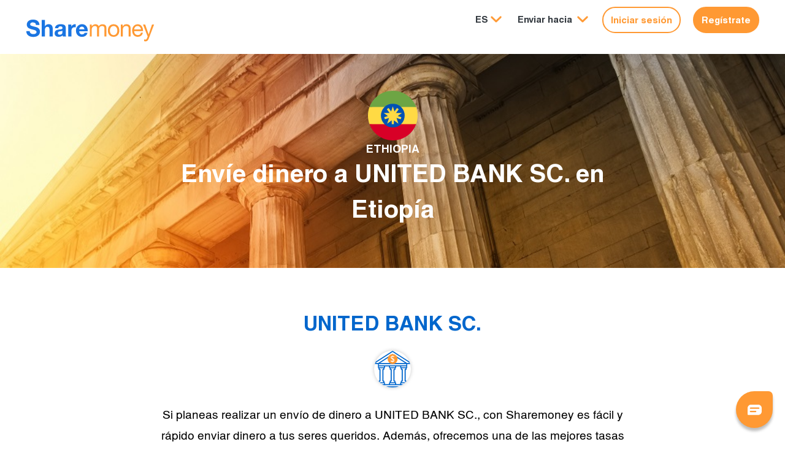

--- FILE ---
content_type: text/html;charset=UTF-8
request_url: https://www.sharemoney.com/us/es/ethiopia/delivery-methods/bank-deposit/bank-35000
body_size: 5910
content:




























<!DOCTYPE html>
<html lang="es">

<head>
    
  <meta http-equiv="content-type" content="text/html; charset=UTF-8">
  <meta charset="utf-8">
  <meta http-equiv="X-UA-Compatible" content="IE=edge">
  <meta name="viewport" content="width=device-width, initial-scale=1, maximum-scale=1, user-scalable=no">
  
  
  
  
  <link rel="stylesheet" href="/assets/1/css/style.css?v=-549565002">
  
    <link rel="icon" type="image/x-icon" href="/favicon.ico">
  
  
  
  
  <title>Envía dinero a UNITED BANK SC. en Etiopía | Sharemoney</title>
  
  <meta name="description" content="Envía dinero a UNITED BANK SC. en Etiopía. Sharemoney te permite transferir dinero en línea a UNITED BANK SC. y otros bancos en Etiopía.">
  
  
    <meta name="author" content="Sharemoney">
    
    <meta property="og:title" content="Envía dinero a UNITED BANK SC. en Etiopía | Sharemoney" />
    <meta property="og:type" content="website" />
    <meta property="og:url" content="https://www.sharemoney.com" />
    <meta property="og:image" content="https://www.sharemoney.com/assets/1/images/sharemoney.png" />
    <meta property="og:description" content="Envía dinero a UNITED BANK SC. en Etiopía. Sharemoney te permite transferir dinero en línea a UNITED BANK SC. y otros bancos en Etiopía." />
    <meta property="og:site_name" content="Sharemoney" />
    
    <meta name="twitter:card" content="summary" />
    <meta name="twitter:site" content="@SharemoneyNow" />
    <meta name="twitter:title" content="Envía dinero a UNITED BANK SC. en Etiopía | Sharemoney" />
    <meta name="twitter:description" content="Envía dinero a UNITED BANK SC. en Etiopía. Sharemoney te permite transferir dinero en línea a UNITED BANK SC. y otros bancos en Etiopía." />
    <meta name="twitter:image" content="https://www.sharemoney.com/assets/1/images/sharemoney.png" />
  
  
  <link rel="canonical" href="https://www.sharemoney.com/us/es/ethiopia/delivery-methods/bank-deposit/bank-35000" />
  
  




























  <link rel="apple-touch-icon" sizes="180x180" href="/fav/apple-touch-icon.png?v=1">
  <link rel="icon" type="image/png" sizes="32x32" href="/fav/favicon-32x32.png?v=1">
  <link rel="icon" type="image/png" sizes="16x16" href="/fav/favicon-16x16.png?v=1">
  <link rel="manifest" href="/fav/site.webmanifest?v=1">
  <link rel="mask-icon" href="/fav/safari-pinned-tab.svg?v=1" color="#06c">
  <link rel="shortcut icon" href="/fav/favicon.ico?v=1">
  <meta name="apple-mobile-web-app-title" content="Sharemoney">
  <meta name="application-name" content="Sharemoney">
  <meta name="msapplication-TileColor" content="#f93">
  <meta name="msapplication-config" content="/fav/browserconfig.xml?v=1">
  <meta name="theme-color" content="#fff">




  


























    

  
  
  <script>
      window.dataLayer = window.dataLayer || [];
      window.dataLayer.push({
        
        
        
        
          'customerId' : '',
          'sessionId' : 'AFFD7E28CB9D14D9CF532B65167258E9',
          'corridor' : '',
          'hitTimestamp' : '2026-01-17 15:39:21'
      });
        
      
    </script>


  
  
  
  
    <style>
      
      div.osano-cm-info__info-views.osano-cm-info-views.osano-cm-info-views--position_0 > div > ul > li:last-child {
        display: none;
      }
    </style>
  

</head>

<body>
































































<div id="wrapper" class=" ">
  
    
    
    
    
    <header id="header" class="promo-header">
      <div class="container-fluid header-top">
        <div class="row h-100 align-items-start">
          <div class="col-auto logo-wrap logo-brands">
            <a href="/us/es/home">
              <img src="/assets/1/images/sharemoney-logo.svg?v=5" alt="logo">
            </a>
          </div>
            
          <div class="col sec-col-fix">

            <nav id="nav">
              <ul class="nav justify-content-end">

                <li class="nav-item dropdown">
                  <button class="nav-link dropdown-toggle" id="navbarDropdown" role="button" data-toggle="dropdown"
                          aria-haspopup="true" aria-expanded="false">ES</button>
                  <div class="lang-select dropdown-menu"
                       aria-labelledby="navbarDropdown">
                    
                      <a class="dropdown-item" href="/us/en/ethiopia/delivery-methods/bank-deposit/bank-35000">English</a>
                    
                      <a class="dropdown-item" href="/us/es/ethiopia/delivery-methods/bank-deposit/bank-35000">Español</a>
                    
                      <a class="dropdown-item" href="/us/fr/ethiopia/delivery-methods/bank-deposit/bank-35000">Français</a>
                    
                      <a class="dropdown-item" href="/us/pt/ethiopia/delivery-methods/bank-deposit/bank-35000">Português</a>
                    
                      <a class="dropdown-item" href="/us/vi/ethiopia/delivery-methods/bank-deposit/bank-35000">Tiếng việt</a>
                    
                  </div>
                </li>
                
                  <li class="nav-item dropdown mega-menu">
                    <button class="nav-link dropdown-toggle" id="navbarDropdown-sendto" role="button"
                            data-toggle="dropdown" aria-haspopup="true" aria-expanded="false">
                       <span class="dropdown-label">
                         
                         Enviar hacia
                       </span>
                    </button>
                    <div class="dropdown-menu country-select" aria-labelledby="navbarDropdown-sendto">
                      <div class="accordion" id="accordion-sendto">
                        <div class="row">
                          
                            <div class="col">
                              <div class="drop-accordion">
                                <h5 class="mb-0">
                                  <button class="btn btn-link" type="button" data-toggle="collapse"
                                          data-target="#cont-0" aria-expanded="false"
                                          aria-controls="cont-0">
                                    América Central
                                  </button>
                                </h5>
                                <div id="cont-0" class="collapse" data-parent="#accordion-sendto">
                                  <ul>
                                    
                                      <li><a href="/us/es/costa-rica" class="dropdown-item">
                                        Costa Rica
                                      </a></li>
                                    
                                      <li><a href="/us/es/el-salvador" class="dropdown-item">
                                        El Salvador
                                      </a></li>
                                    
                                      <li><a href="/us/es/guatemala" class="dropdown-item">
                                        Guatemala
                                      </a></li>
                                    
                                      <li><a href="/us/es/haiti" class="dropdown-item">
                                        Haití
                                      </a></li>
                                    
                                      <li><a href="/us/es/honduras" class="dropdown-item">
                                        Honduras
                                      </a></li>
                                    
                                      <li><a href="/us/es/mexico" class="dropdown-item">
                                        México
                                      </a></li>
                                    
                                      <li><a href="/us/es/panama" class="dropdown-item">
                                        Panamá
                                      </a></li>
                                    
                                      <li><a href="/us/es/dominican-republic" class="dropdown-item">
                                        República Dominicana
                                      </a></li>
                                    
                                  </ul>
                                </div>
                              </div>
                            </div>
                          
                            <div class="col">
                              <div class="drop-accordion">
                                <h5 class="mb-0">
                                  <button class="btn btn-link" type="button" data-toggle="collapse"
                                          data-target="#cont-1" aria-expanded="false"
                                          aria-controls="cont-1">
                                    Asia
                                  </button>
                                </h5>
                                <div id="cont-1" class="collapse" data-parent="#accordion-sendto">
                                  <ul>
                                    
                                      <li><a href="/us/es/philippines" class="dropdown-item">
                                        Filipinas
                                      </a></li>
                                    
                                      <li><a href="/us/es/nepal" class="dropdown-item">
                                        Nepal
                                      </a></li>
                                    
                                      <li><a href="/us/es/pakistan" class="dropdown-item">
                                        Pakistán
                                      </a></li>
                                    
                                      <li><a href="/us/es/sri-lanka" class="dropdown-item">
                                        Sri Lanka
                                      </a></li>
                                    
                                      <li><a href="/us/es/vietnam" class="dropdown-item">
                                        Vietnam
                                      </a></li>
                                    
                                  </ul>
                                </div>
                              </div>
                            </div>
                          
                            <div class="col">
                              <div class="drop-accordion">
                                <h5 class="mb-0">
                                  <button class="btn btn-link" type="button" data-toggle="collapse"
                                          data-target="#cont-2" aria-expanded="false"
                                          aria-controls="cont-2">
                                    la América del Sur
                                  </button>
                                </h5>
                                <div id="cont-2" class="collapse" data-parent="#accordion-sendto">
                                  <ul>
                                    
                                      <li><a href="/us/es/brazil" class="dropdown-item">
                                        Brasil
                                      </a></li>
                                    
                                      <li><a href="/us/es/colombia" class="dropdown-item">
                                        Colombia
                                      </a></li>
                                    
                                      <li><a href="/us/es/ecuador" class="dropdown-item">
                                        Ecuador
                                      </a></li>
                                    
                                  </ul>
                                </div>
                              </div>
                            </div>
                          
                            <div class="col">
                              <div class="drop-accordion">
                                <h5 class="mb-0">
                                  <button class="btn btn-link" type="button" data-toggle="collapse"
                                          data-target="#cont-3" aria-expanded="false"
                                          aria-controls="cont-3">
                                    África
                                  </button>
                                </h5>
                                <div id="cont-3" class="collapse" data-parent="#accordion-sendto">
                                  <ul>
                                    
                                      <li><a href="/us/es/benin" class="dropdown-item">
                                        Benín
                                      </a></li>
                                    
                                      <li><a href="/us/es/burkina-faso" class="dropdown-item">
                                        Burkina Faso
                                      </a></li>
                                    
                                      <li><a href="/us/es/cape-verde" class="dropdown-item">
                                        Cabo Verde
                                      </a></li>
                                    
                                      <li><a href="/us/es/cameroon" class="dropdown-item">
                                        Camerún
                                      </a></li>
                                    
                                      <li><a href="/us/es/ivory-coast" class="dropdown-item">
                                        Costa De Marfil
                                      </a></li>
                                    
                                      <li><a href="/us/es/ethiopia" class="dropdown-item">
                                        Etiopía
                                      </a></li>
                                    
                                      <li><a href="/us/es/gambia" class="dropdown-item">
                                        Gambia
                                      </a></li>
                                    
                                      <li><a href="/us/es/ghana" class="dropdown-item">
                                        Ghana
                                      </a></li>
                                    
                                      <li><a href="/us/es/guinea" class="dropdown-item">
                                        Guinea
                                      </a></li>
                                    
                                      <li><a href="/us/es/kenya" class="dropdown-item">
                                        Kenia
                                      </a></li>
                                    
                                      <li><a href="/us/es/liberia" class="dropdown-item">
                                        Liberia
                                      </a></li>
                                    
                                      <li><a href="/us/es/mali" class="dropdown-item">
                                        Malí
                                      </a></li>
                                    
                                      <li><a href="/us/es/mauritania" class="dropdown-item">
                                        Mauritania
                                      </a></li>
                                    
                                      <li><a href="/us/es/nigeria" class="dropdown-item">
                                        Nigeria
                                      </a></li>
                                    
                                      <li><a href="/us/es/senegal" class="dropdown-item">
                                        Senegal
                                      </a></li>
                                    
                                      <li><a href="/us/es/sierra-leone" class="dropdown-item">
                                        Sierra Leona
                                      </a></li>
                                    
                                      <li><a href="/us/es/togo" class="dropdown-item">
                                        Togo
                                      </a></li>
                                    
                                  </ul>
                                </div>
                              </div>
                            </div>
                          
                        </div>
                      </div>
                    </div>
                  </li>
                
                
                <li>
                  <a href="/us/es/user/login" class="btn btn-sm btn-secondary thick-btn border-btn btn-login-nav">
                    Iniciar sesión
                  </a>
                </li>
                <li>
                  <a href="/us/es/user/signup" class="btn btn-sm btn-primary btn-primary2 thick-btn">
                    Regístrate
                  </a>
                </li>
              </ul>
            </nav>
              
              
          </div>
            
        
        </div>
      
      </div>
    </header>
    
    
  
  
  

  


  



























<main id="main" class="no-gutter deposit-single-page">
<section class="banner area-banner">
  <div class="container">
    <div class="d-flex w-100 banner-caption justify-content-center text-center">
      <div class="text-white text-holder">
        <figure class="area-logo">
          
          <svg>
            <use href="/assets/1/images/sprites/flags-circ.svg#eth"></use>
          </svg>
          <figcaption class="text-uppercase area-name">Ethiopia</figcaption>
        </figure>
        
        <h1 class="display-1">Envíe dinero a UNITED BANK SC. en <span class='text-nowrap'>Etiopía</span></h1>
      </div>
    </div>
  </div>
</section>

<section class="text-box cash-pickup-network text-center">
  <div class="container">
    <h2 class="h1 blue-text">UNITED BANK SC.</h2>
    <div class="cash-pickup-network-logo circle-logo-holder">
    
    
      
      
        <img src="/assets/1/images/bank.svg" alt="Bank Logo">
      
    </div>
    <p class="body-2">Si planeas realizar un envío de dinero  a UNITED BANK SC., con Sharemoney es fácil y rápido enviar dinero a tus seres queridos. Además, ofrecemos una de las mejores tasas de cambio en el mercado.</p>
    
    <div class="support-team-icon">
      <img src="/assets/1/images/icon-fulltime.svg" alt="24/7">
      <p class="body-3">
        <strong>Deposito Bancario 24/7
        </strong>
      </p>
    </div>
    
    
    
  </div>
</section>

<section class="blue-block easy-step-block text-white">
  <div class="container container-lg">
    <div class="heading-wrap text-center">
      <h2 class="h1">Cómo enviar a UNITED BANK SC.</h2>
    </div>
    <div class="row justify-content-center">
      <div class="col-auto col-sm-4 text-center">
        <div class="block-holder">
          <span class="img-wrap"><img src="/assets/1/images/icon-create-account.svg" alt="Create Account"></span>
          <h3 class="body-2">Crear cuenta</h3>
          <p class="body-2">Toma 60 segundos crear una cuenta gratis.</p>
        </div>
      </div>
      <div class="col-auto col-sm-4 text-center">
        <div class="block-holder">
          <span class="img-wrap"><img src="/assets/1/images/icon-send-money.svg" alt="Send Money"></span>
          <h3 class="body-2">Enviar dinero</h3>
          <p class="body-2">Entre su pago y la informacion del Beneficiario.</p>
        </div>
      </div>
      <div class="col-auto col-sm-4 text-center">
        <div class="block-holder">
          <span class="img-wrap"><img src="/assets/1/images/icon-track-money.svg" alt="Track Money"></span>
          <h3 class="body-2">Rastrear dinero</h3>
          <p class="body-2">Recibe notificaciones y usa nuestro rastreador de dinero.</p>
        </div>
      </div>
    </div>
  </div>
</section>

<section class="text-box text-center get-start-btm">
  <div class="container container-lg">
    <!-- <i18n-comment code="sendToPayerInCountry" text="{0} is the payer, {1} is the country. E.g. 'Send to Electra in Mexico'" /> -->
    <h2 class="h1 blue-text">Enviar a UNITED BANK SC. en <span class='text-nowrap'>Ethiopia</span></h2>
    <div class="btn-holder">
      <a href="/us/es/user/signup" class="btn btn-primary">Comenzar</a>
    </div>
  </div>
</section>

<section class="text-box blue-block text-white text-center bottom-section">
  <div class="container">
    <h2 class="h1">Envío de dinero seguro y confiable</h2>
    <p class="body-1">Sharemoney está regulado por el gobierno federal y estatal, utiliza la seguridad SSL de validación extendida para proteger tu información financiera.</p>
      



























<div class="oval-logo-box">
  <ul class="list-inline">
    <li class="list-inline-item">
      <div class="circle-logo-holder"><img src="/assets/1/images/ny-department-of-financial-services.png" alt="Department of financial services" loading="lazy"></div>
    </li>
    <li class="list-inline-item">
      <div class="circle-logo-holder"><img src="/assets/1/images/godady-verify-security.svg" alt="godady verfiy security" loading="lazy"></div>
    </li>
    <li class="list-inline-item">
      <div class="circle-logo-holder"><img src="/assets/1/images/macafe-secure.svg" alt="Mcafee secure" loading="lazy"></div>
    </li>
    <li class="list-inline-item">
      <div class="circle-logo-holder"><img src="/assets/1/images/tx-department-of-banking.png" alt="Department of banking" loading="lazy"></div>
    </li>
    <li class="list-inline-item">
      <div class="circle-logo-holder"><img src="/assets/1/images/visa.svg" alt="Visa" loading="lazy"></div>
    </li>
    <li class="list-inline-item">
      <div class="circle-logo-holder"><img src="/assets/1/images/mastercard.svg" alt="Mastercard" loading="lazy"></div>
    </li>
    <li class="list-inline-item">
      <div class="circle-logo-holder"><img src="/assets/1/images/us-department-of-treasury.svg" alt="Department of treasury" loading="lazy"></div>
    </li>
  </ul>
</div>

  </div>
</section>
</main>
  
  































  
    <footer id="footer">
      <div class="footer-top">
        <div class="container">
          <div class="footer-column-container">
            <div class="footer-column">
              <h6>
                Transferencias de dinero internacional
              </h6>
              <!-- TODO Add a text field with auto complete here -->
              <span class="label-text body-4 d-block mb-4">Enviar dinero a ...</span>
              <div class="dropdown">
                <button class="dropdown-toggle d-block" id="countryDropdown" role="button" data-toggle="dropdown"
                        aria-haspopup="true" aria-expanded="false">
                    
                  País
                </button>
                <div class="dropdown-menu scrollable-menu" aria-labelledby="countryDropdown">
                  <div id="countryDropDownList-id"></div>
                </div>
              </div>
              <figure class="img-wrap">
                
                
                  <a href="https://37pgr.app.link/app-download" target="_blank" class="logo-app-store"><img
                      src="/assets/1/images/app-store.svg" alt="App Store"></a>
                
                
                  <a href="https://37pgr.app.link/app-download" target="_blank" class="logo-google-play"><img
                      src="/assets/1/images/google-play.svg" alt="Google Play"></a>
                
              </figure>
            </div>

            
              <div class="footer-column">
                <div class="pl-3 block-holder">
                  <h6>
                      
                    Ubicaciones de transferencia populares
                  </h6>
                  <ul class="list-unstyled p-0 footer-links">
                    
                      <li>
                        <a href="/us/es/brazil">Brasil</a>
                      </li>
                    
                      <li>
                        <a href="/us/es/colombia">Colombia</a>
                      </li>
                    
                      <li>
                        <a href="/us/es/dominican-republic">República Dominicana</a>
                      </li>
                    
                      <li>
                        <a href="/us/es/ghana">Ghana</a>
                      </li>
                    
                      <li>
                        <a href="/us/es/nigeria">Nigeria</a>
                      </li>
                    
                      <li>
                        <a href="/us/es/philippines">Filipinas</a>
                      </li>
                    
                      <li>
                        <a href="/us/es/senegal">Senegal</a>
                      </li>
                    
                  </ul>
                </div>
              </div>
            

            <div class="footer-column">
              <div class="pl-3 block-holder">
                <h6>
                  Envía dinero en línea
                </h6>
                <ul class="list-unstyled p-0 footer-links">
                  <li>
                    <a href="/us/es/how-it-works">¿Cómo funciona?</a>
                  </li>
                  <li>
                    <a href="/us/es/rates-and-fees">Tasas de cambio y tarifas</a>
                  </li>
                  <li>
                    <a href="/us/es/fx-rate-tracker">Alerta de tipo de cambio</a>
                  </li>
                  <li>
                    <a href="/us/es/delivery-methods">Métodos de pago</a>
                  </li>
                  
                    <li>
                      <a href="/us/es/refer-friend">Refiere a un amigo</a>
                    </li>
                  
                  <li>
                    <a href="/us/es/money-tracker">Rastrea tu dinero</a>
                  </li>
                  <li>
                    <a href="/us/es/fraud-information">Información de Fraude</a>
                  </li>
                  <li>
                    <a href="/us/es/faqs">FAQs</a>
                  </li>
                    
                  <li>
                    
                      <a href="/us/es/home">
                        
                        Página de inicio
                      </a>
                    
                    
                  </li>
                </ul>
              </div>
            </div>
            <div class="footer-column">
              <div class="pl-1 block-holder">
                <h6>Empresa</h6>
                <ul class="list-unstyled p-0 footer-links">
                  <li><a href="/us/es/about">Quienes somos</a></li>
                  <li><a href="/us/es/our-team">Our Team</a></li>
                  
                    <li><a href="/us/es/omnex">Acerca de Omnex Group</a></li>
                  
                  
                    
                      <li><a href="/us/es/sharemoney-immigrant-stories">Sharemoney Historias de Inmigrantes</a></li>
                    
                    <li><a href="/us/es/reviews-testimonials">Opiniones &amp; Testimonios</a></li>
                  
                  <li><a href="/us/es/contact">Comúnicate con nosotros</a></li>
                  <li><a href="/us/es/delete-account">Eliminar mi cuenta</a></li>
                </ul>
                
                  <ul class="social-links list-unstyled">
                    <li><a href="https://twitter.com/sharemoneynow" target="_blank" class="rounded-circle"><i
                        class="fab fa-twitter"></i></a></li>
                    <li><a href="https://www.facebook.com/sharemoney/" target="_blank" class="rounded-circle"><i
                        class="fab fa-facebook-f"></i></a></li>
                    <li><a href="https://www.instagram.com/sharemoneyonline/" target="_blank" class="rounded-circle"><i
                        class="fab fa-instagram"></i></a></li>
                    <li><a href="https://www.linkedin.com/company/sharemoney/" target="_blank" class="rounded-circle"><i class="fab fa-linkedin"></i></a>
                    </li>
                    
                      <li><a href="https://blog.sharemoney.com" target="_blank" class="rounded-circle"><i
                          class="fab fa-wordpress"></i></a></li>
                    
                  </ul>
                
              </div>
            </div>
          </div>
        </div>
      </div>
      <!-- .footer-top-->
      <div class="site-info">
        <div class="ss-container text-center">
          <ul class="list-unstyled links">
            <li><strong> Derechos de autor &copy; 2026 Omnex Group, Inc.</strong></li>
            
              <li><a href="/us/es/state-licenses" target="_blank">
                Licencias de estado
              </a></li>
            
            <li><a href="/us/es/privacy-policy" target="_blank">
              Política de privacidad
            </a></li>
            <li><a href="/us/es/user-agreement" target="_blank">
              Acuerdo de usuario
            </a></li>
            
              <li><a href="/us/es/file-a-complaint" target="_blank">
                Presentar una queja
              </a></li>
            
          </ul>
          <p>
            Un servicio de Omnex Group, Inc.: NMLS #899521
          </p>

          <div class="ft-logos-brand">
            <hr />

            <hr />
          </div>

          <figure class="img-wrap m-0">
            
              <a href="https://seal.godaddy.com/verifySeal?sealID=PI6ZSVsoP6SPqbN8Q2wBP8LpwIRH6479BOI04sKSACR1JiuRs5c60HDn8xhX"
                 target="_blank"><img src="/assets/1/images/godaddy-verify.png" aria-level="Godaddy Verify"
                                      alt="Godaddy Verify"
                                      style="max-width: 80px;" /></a>
              <a href="https://www.mcafeesecure.com/verify?host=sharemoney.com&popup=1" target="_blank"><img
                  src="/assets/1/images/secure-2.svg" aria-level="Mcafee" alt="Mcafee" style="max-width: 75px;" /></a>
            
            
            <a href="/us/es/money-back"><img src="/assets/1/images/money-back.svg" aria-level="Money Back" alt="Money Back"
                                         style="width: 35px" /></a>
          </figure>
        </div>
      </div>
      <!-- .site-info-->
    </footer>
  

</div>


<script src="https://ajax.googleapis.com/ajax/libs/jquery/3.5.1/jquery.min.js" defer ></script>
<script src="https://cdn.jsdelivr.net/npm/popper.js@1.16.0/dist/umd/popper.min.js" integrity="sha384-Q6E9RHvbIyZFJoft+2mJbHaEWldlvI9IOYy5n3zV9zzTtmI3UksdQRVvoxMfooAo" crossorigin="anonymous" defer></script>
<script src="https://stackpath.bootstrapcdn.com/bootstrap/4.3.1/js/bootstrap.min.js" integrity="sha384-JjSmVgyd0p3pXB1rRibZUAYoIIy6OrQ6VrjIEaFf/nJGzIxFDsf4x0xIM+B07jRM" crossorigin="anonymous" defer></script>
<script src="https://cdnjs.cloudflare.com/ajax/libs/slick-carousel/1.8.1/slick.min.js" integrity="sha512-XtmMtDEcNz2j7ekrtHvOVR4iwwaD6o/FUJe6+Zq+HgcCsk3kj4uSQQR8weQ2QVj1o0Pk6PwYLohm206ZzNfubg==" crossorigin="anonymous" defer></script>
<script src="https://cdnjs.cloudflare.com/ajax/libs/font-awesome/5.3.1/js/fontawesome.min.js" integrity="sha512-Rz9QcdwsqrIMkx0sOin8hoH5ak5lrXCFzuPdtv6sXHLlmiIpnwH2j+aekE/opjs2krHLM4fuIHHECY5f1FXiHA==" crossorigin="anonymous" defer></script>
<script src="https://cdnjs.cloudflare.com/ajax/libs/jquery-smooth-scroll/2.2.0/jquery.smooth-scroll.min.js" integrity="sha512-0tWfLL+YANip9Uo2YUY4/SxvwDgPUuoSUcIXPFULXiXXgLKmiC/qCeDxnhl+mLobu6e/dSlyhGheCtzd9+RLCw==" crossorigin="anonymous" defer></script>
<script src="https://cdnjs.cloudflare.com/ajax/libs/bootbox.js/5.5.2/bootbox.min.js" integrity="sha512-RdSPYh1WA6BF0RhpisYJVYkOyTzK4HwofJ3Q7ivt/jkpW6Vc8AurL1R+4AUcvn9IwEKAPm/fk7qFZW3OuiUDeg==" crossorigin="anonymous" defer></script>
<script src="/assets/1/js/jquery.maxlength.min.js?v=" defer></script>


<script>
  var sm = sm || {};
  sm.cookieDomain = "sharemoney.com";
  sm.localePrefix = "/us/es";
</script>

<script src="/assets/1/js/main.js?v=-1165184392" defer></script>






































  <div id="chat-launch"></div>
  <script defer src="/assets/1/js/chat.js?v=2104605091"></script>































  
    
    <script>(function(w,d,s,l,i){w[l]=w[l]||[];w[l].push({'gtm.start':
    new Date().getTime(),event:'gtm.js'});var f=d.getElementsByTagName(s)[0],
    j=d.createElement(s),dl=l!='dataLayer'?'&l='+l:'';j.async=true;j.src=
    '//www.googletagmanager.com/gtm.js?id='+i+dl;f.parentNode.insertBefore(j,f);
    })(window,document,'script','dataLayer','GTM-K4J8C2');</script>
  

  































  <script async src="https://cmp.osano.com/169lZcSMTAO2m11Go/fd1b992c-27c7-4eca-9987-d0610eae94f7/osano.js"></script>






</body>
</html>


--- FILE ---
content_type: image/svg+xml;charset=UTF-8
request_url: https://www.sharemoney.com/assets/1/images/icon-create-account.svg
body_size: 196
content:
<svg id="Layer_1" data-name="Layer 1" xmlns="http://www.w3.org/2000/svg" viewBox="0 0 460 460"><title>12.26.18_ShareM_Icons_</title><rect width="460" height="460" fill="none"/><path d="M229.33,285.64a85.45,85.45,0,1,1,85.45-85.44A85.54,85.54,0,0,1,229.33,285.64Zm0-152.89a67.45,67.45,0,1,0,67.45,67.45A67.53,67.53,0,0,0,229.33,132.75Z" fill="#fff"/><path d="M228.65,392.44a164.22,164.22,0,0,1-100.61-34c-3.51-2.69-6.92-5.51-10.11-8.39a9,9,0,0,1-2-10.84,132.84,132.84,0,0,1,231.8-6.86,9,9,0,0,1-1.32,10.95,167.34,167.34,0,0,1-16.13,14.32A164.13,164.13,0,0,1,228.65,392.44ZM135.4,341.3q1.77,1.44,3.58,2.83a147.78,147.78,0,0,0,180.29-.74c3.15-2.45,6.24-5.06,9.22-7.8A114.85,114.85,0,0,0,135.4,341.3Z" fill="#fff"/><rect width="460" height="460" fill="none"/><path d="M230.31,395.42c-91.38,0-165.73-74.35-165.73-165.73S138.93,64,230.31,64,396.05,138.3,396.05,229.69,321.7,395.42,230.31,395.42Zm0-313.47C148.85,82,82.58,148.23,82.58,229.69s66.27,147.73,147.73,147.73,147.74-66.27,147.74-147.73S311.77,82,230.31,82Z" fill="#fff"/><circle cx="383.5" cy="136.5" r="58.5" fill="#f93"/><path d="M383.5,201.65a65.15,65.15,0,1,1,65.15-65.15A65.23,65.23,0,0,1,383.5,201.65Zm0-117a51.85,51.85,0,1,0,51.85,51.85A51.91,51.91,0,0,0,383.5,84.65Z" fill="#f93"/><path d="M383.25,175.87a7.88,7.88,0,0,1-7.87-7.87V105.5a7.87,7.87,0,0,1,15.74,0V168A7.88,7.88,0,0,1,383.25,175.87Z" fill="#fff"/><path d="M414.5,144.62H352a7.87,7.87,0,0,1,0-15.74h62.5a7.87,7.87,0,0,1,0,15.74Z" fill="#fff"/></svg>

--- FILE ---
content_type: image/svg+xml;charset=UTF-8
request_url: https://www.sharemoney.com/assets/1/images/icon-fulltime.svg
body_size: 90
content:
<svg id="Layer_1" data-name="Layer 1" xmlns="http://www.w3.org/2000/svg" viewBox="0 0 460 460"><title>12.26.18_ShareM_Icons_</title><rect width="460" height="460" fill="none"/><path d="M324,239H230a9,9,0,0,1-9-9V136a9,9,0,0,1,18,0v85h85a9,9,0,0,1,0,18Z" fill="#06c"/><path d="M230.31,395.42c-91.38,0-165.73-74.35-165.73-165.73S138.93,64,230.31,64,396.05,138.3,396.05,229.69,321.7,395.42,230.31,395.42Zm0-313.47C148.85,82,82.58,148.23,82.58,229.69s66.27,147.73,147.73,147.73,147.74-66.27,147.74-147.73S311.77,82,230.31,82Z" fill="#06c"/><path d="M439.43,251.51a8.83,8.83,0,0,1-1.61-.14,9,9,0,0,1-7.25-10.46,138.18,138.18,0,0,0-39-123,9,9,0,0,1,12.65-12.81,156.2,156.2,0,0,1,44,139A9,9,0,0,1,439.43,251.51Z" fill="#f93"/><path d="M395.55,146.49H395a8,8,0,0,1-7.49-8.48l1.73-27.77a8,8,0,0,1,8.48-7.48l27,1.68a8,8,0,0,1-1,16l-19-1.19L403.52,139A8,8,0,0,1,395.55,146.49Z" fill="#f93"/><path d="M62.07,360.92a9,9,0,0,1-6.32-2.59,156.2,156.2,0,0,1-44-139,9,9,0,0,1,17.71,3.21,138.18,138.18,0,0,0,39,123,9,9,0,0,1-6.33,15.4Z" fill="#f93"/><path d="M62.73,360.68l-.49,0-27-1.68a8,8,0,0,1,1-16l19,1.19,1.23-19.78a8,8,0,1,1,16,1l-1.73,27.77a8,8,0,0,1-8,7.5Z" fill="#f93"/></svg>

--- FILE ---
content_type: image/svg+xml;charset=UTF-8
request_url: https://www.sharemoney.com/assets/1/images/icon-track-money.svg
body_size: 1203
content:
<svg id="Layer_1" data-name="Layer 1" xmlns="http://www.w3.org/2000/svg" viewBox="0 0 460 460"><title>12.26.18_ShareM_Icons_</title><rect width="460" height="460" fill="none"/><rect width="460" height="460" fill="none"/><path d="M230,395.42c-91.39,0-165.73-74.35-165.73-165.73S138.61,64,230,64,395.73,138.3,395.73,229.69,321.39,395.42,230,395.42ZM230,82C148.54,82,82.27,148.23,82.27,229.69S148.54,377.42,230,377.42s147.73-66.27,147.73-147.73S311.46,82,230,82Z" fill="#fff"/><path d="M230,227a32.32,32.32,0,1,1,32.31-32.31A32.35,32.35,0,0,1,230,227Zm0-46.63a14.32,14.32,0,1,0,14.31,14.32A14.33,14.33,0,0,0,230,180.37Z" fill="#fff"/><path d="M230,325a9,9,0,0,1-7-3.3c-.71-.87-17.55-21.53-34.67-47.22-23.67-35.49-35.67-62.34-35.67-79.79a77.31,77.31,0,1,1,154.62,0c0,17.45-12,44.3-35.67,79.79-17.12,25.69-34,46.35-34.67,47.22A9,9,0,0,1,230,325Zm0-189.63a59.38,59.38,0,0,0-59.31,59.32c0,7.79,4.24,27.21,32.64,69.81,10.08,15.11,20.22,28.64,26.69,37,21.33-27.47,59.29-81.61,59.29-106.81A59.38,59.38,0,0,0,230,135.37Z" fill="#fff"/><circle cx="117.31" cy="131.5" r="58.5" fill="#f93"/><path d="M117.31,196.65a65.15,65.15,0,1,1,65.15-65.15A65.23,65.23,0,0,1,117.31,196.65Zm0-117a51.85,51.85,0,1,0,51.85,51.85A51.91,51.91,0,0,0,117.31,79.65Z" fill="#f93"/><path d="M128.11,146a8.61,8.61,0,0,0-2.66-6.4q-2.67-2.61-9-4.71-8.79-2.69-12.82-7a15.44,15.44,0,0,1-4-11,15.86,15.86,0,0,1,3.95-11.1,16.73,16.73,0,0,1,10.83-5.16v-6a3.06,3.06,0,0,1,3.06-3.06h0a3.06,3.06,0,0,1,3.06,3.06v6a15.88,15.88,0,0,1,10.79,5.82,18.3,18.3,0,0,1,3.58,9,3.8,3.8,0,0,1-3.79,4.3h0a3.81,3.81,0,0,1-3.76-3.23,12.64,12.64,0,0,0-2.53-6,9.07,9.07,0,0,0-7.47-3.44c-3.28,0-5.78.85-7.52,2.54a9.48,9.48,0,0,0-2.6,7.09A8.66,8.66,0,0,0,110,123.5q2.74,2.49,9,4.55a37.93,37.93,0,0,1,9.83,4.5,15.86,15.86,0,0,1,5.2,5.72,16.56,16.56,0,0,1,1.67,7.63q0,7-4.19,11.23t-11.75,5V167a3.06,3.06,0,0,1-3,3.06h0A3.06,3.06,0,0,1,113.7,167v-4.83q-7.68-.71-12-5.47a16.58,16.58,0,0,1-4-8.56,3.8,3.8,0,0,1,3.78-4.38h0a3.81,3.81,0,0,1,3.75,3.15,10.64,10.64,0,0,0,2.75,5.68q3,3.1,8.55,3.1c3.6,0,6.44-.87,8.5-2.6A8.77,8.77,0,0,0,128.11,146Z" fill="#fff"/><path d="M116.76,171.39a4.4,4.4,0,0,1-4.39-4.39v-3.64a18.72,18.72,0,0,1-11.68-5.76,17.93,17.93,0,0,1-4.34-9.24,5,5,0,0,1,1.12-4.09,5.18,5.18,0,0,1,9,2.41,9.41,9.41,0,0,0,2.4,5c1.76,1.81,4.25,2.69,7.59,2.69s5.84-.77,7.65-2.29a7.46,7.46,0,0,0,2.62-6.08,7.27,7.27,0,0,0-2.26-5.45c-1.62-1.58-4.47-3.06-8.47-4.4-6-1.84-10.54-4.31-13.37-7.35a16.79,16.79,0,0,1-4.39-11.87,17.26,17.26,0,0,1,4.29-12,17.72,17.72,0,0,1,10.5-5.42V94.67a4.4,4.4,0,0,1,8.8,0v4.9a16.94,16.94,0,0,1,10.51,6.12,19.73,19.73,0,0,1,3.86,9.68,5.15,5.15,0,0,1-10.19,1.46,11.29,11.29,0,0,0-2.25-5.42,7.75,7.75,0,0,0-6.43-2.94c-2.9,0-5.12.72-6.59,2.16a8.14,8.14,0,0,0-2.2,6.14,7.33,7.33,0,0,0,2.31,5.74c1.68,1.53,4.56,3,8.56,4.27a39.22,39.22,0,0,1,10.17,4.68,17.09,17.09,0,0,1,5.63,6.2,17.86,17.86,0,0,1,1.82,8.24c0,5-1.54,9.09-4.57,12.17a19.44,19.44,0,0,1-11.37,5.28V167A4.39,4.39,0,0,1,116.76,171.39Zm-15.3-26.3a2.53,2.53,0,0,0-1.95.9,2.33,2.33,0,0,0-.53,1.92,15.25,15.25,0,0,0,3.67,7.89c2.66,2.92,6.42,4.61,11.17,5L115,161v6a1.73,1.73,0,1,0,3.45,0v-6l1.2-.12c4.69-.49,8.37-2,10.93-4.65s3.81-6,3.81-10.3a15.21,15.21,0,0,0-1.53-7,14.59,14.59,0,0,0-4.77-5.23,37,37,0,0,0-9.48-4.33c-4.42-1.44-7.54-3-9.53-4.83a10,10,0,0,1-3.18-7.71,10.78,10.78,0,0,1,3-8c2-1.94,4.83-2.92,8.45-2.92a10.42,10.42,0,0,1,8.51,3.93,14,14,0,0,1,2.8,6.68,2.49,2.49,0,0,0,4.34,1.24,2.36,2.36,0,0,0,.58-1.93,17.12,17.12,0,0,0-3.3-8.39,14.51,14.51,0,0,0-9.93-5.33l-1.15-.15V94.67a1.75,1.75,0,0,0-3.5,0v7.16l-1.17.15a15.49,15.49,0,0,0-10,4.73,14.46,14.46,0,0,0-3.6,10.21A14,14,0,0,0,104.62,127c2.51,2.69,6.63,4.92,12.24,6.63,4.48,1.49,7.58,3.13,9.52,5a9.92,9.92,0,0,1,3.06,7.35,10.1,10.1,0,0,1-3.57,8.12c-2.3,1.93-5.45,2.91-9.36,2.91s-7.24-1.18-9.5-3.5a12,12,0,0,1-3.11-6.37A2.48,2.48,0,0,0,101.46,145.09Z" fill="#fff"/></svg>

--- FILE ---
content_type: text/javascript;charset=UTF-8
request_url: https://www.sharemoney.com/assets/1/js/chat.js?v=2104605091
body_size: 546
content:
"use strict";$(function(){$.getScriptCached=function(g,f){f=$.extend(f||{},{dataType:"script",cache:true,url:g});return $.ajax(f)};if(a()){d();e();return}if($("div#chat-launch").length==0){$("<div>",{id:"chat-launch"}).appendTo("body");$("<link>",{rel:"stylesheet",type:"text/css",href:"/assets/css/chat.css"}).appendTo("body")}$("#chat-launch").click(function(){d();e(true)});function e(f){$.when($.get("/data/chat/user"),$.getScriptCached("https://wchat.freshchat.com/js/widget.js")).done(function(h){$("div#chat-launch").remove();var g=h[0]||{};window.fcWidget.init({token:"1f87d8c7-9cf8-4fed-a84d-8c417bd5f8f6",host:"https://wchat.freshchat.com",externalId:g.customerId||null,restoreId:g.restoreId||null,locale:g.langCode||null,open:f});window.fcWidget.user.get(function(j){var i=j&&j.status;if(i!==200){window.fcWidget.user.setProperties({email:g.email||null,firstName:g.firstName||null,lastName:g.lastName||null,phone:g.phone||null,country:g.country||null,corridor:g.corridor||null,signupStartDate:g.signupStartDate||null,signupDate:g.signupDate||null,lastTxnDate:g.lastTxnDate||null,txnCount:g.txnCount||null,language:g.langCode||null});window.fcWidget.on("user:created",function(m){var k=m&&m.status,l=m&&m.data;if(k===200&&l.restoreId){$.post(sm.addLocalePrefix("/data/chat/user/create"),{customerId:g.customerId,restoreId:l.restoreId},"json")}})}else{window.fcWidget.user.update({email:g.email||null,firstName:g.firstName||null,lastName:g.lastName||null,phone:g.phone||null,meta:{country:g.country||null,corridor:g.corridor||null,signupStartDate:g.signupStartDate||null,signupDate:g.signupDate||null,lastTxnDate:g.lastTxnDate||null,txnCount:g.txnCount||null,language:g.langCode||null}})}})})}function d(){c("sm-loadchat",1,15)}function a(){return b("sm-loadchat")}function c(g,i,j){var h=new Date();h.setTime(h.getTime()+(j*60*1000));var f="expires="+h.toUTCString();document.cookie=g+"="+i+";"+f+";path=/"}function b(h){var g=h+"=";var k=decodeURIComponent(document.cookie);var f=k.split(";");for(var j=0;j<f.length;j++){var l=f[j];while(l.charAt(0)==" "){l=l.substring(1)}if(l.indexOf(g)==0){return l.substring(g.length,l.length)}}return""}});

--- FILE ---
content_type: image/svg+xml;charset=UTF-8
request_url: https://www.sharemoney.com/assets/1/images/visa.svg
body_size: 31
content:
<svg id="Layer_1" data-name="Layer 1" xmlns="http://www.w3.org/2000/svg" width="511" height="511" viewBox="0 0 511 511"><title>bhdArtboard 1</title><path d="M205.8,205.6l-48,114.7H126.4l-23.6-91.5c-1.4-5.7-2.7-7.7-7-10.1-7.2-3.9-18.9-7.5-29.3-9.7l.7-3.4h50.5c6.4,0,12.2,4.3,13.6,11.7l12.5,66.4,30.9-78.1Zm122.9,77.2c.1-30.2-41.9-31.9-41.6-45.4.1-4.1,4-8.5,12.6-9.6,4.2-.6,16-1,29.2,5.1l5.2-24.3a79.1,79.1,0,0,0-27.7-5.1c-29.3,0-49.9,15.6-50.1,37.9-.2,16.5,14.7,25.7,26,31.2s15.4,9.3,15.3,14.3c0,7.7-9.2,11.1-17.7,11.2-14.9.2-23.6-4-30.5-7.2L244.1,316c6.9,3.1,19.7,5.9,32.9,6.1,31.2,0,51.6-15.4,51.7-39.3m77.4,37.5h27.4L409.6,205.6H384.2a13.6,13.6,0,0,0-12.6,8.4L327.1,320.3h31.2l6.1-17.2h38.1ZM373,279.7l15.6-43.1,9,43.1ZM248.2,205.6,223.7,320.3H194l24.6-114.7Z" fill="#1434cb"/></svg>